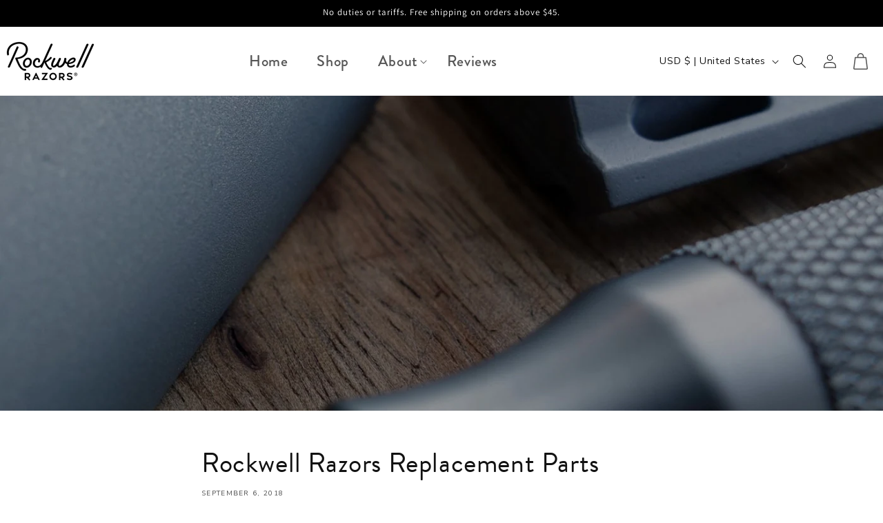

--- FILE ---
content_type: text/css
request_url: https://getrockwell.com/cdn/shop/t/106/assets/dev.css?v=18043482512654286211764089275
body_size: 151
content:
.custom-product .row.others-row{display:none}.review-section.py-5.px-3.px-md-0{padding-top:0!important}.review-section .container.position-relative p.subtitle.mb-5{margin-bottom:0!important}.review-section .container.position-relative .row.product-grid.custom_eight_grid .col-md-3.col-6.mb-5.mt-5{margin:8px 0!important}.product-type-filter.py-5.px-3.px-md-0{padding-top:1.5rem!important}.product-type-filter.py-5.px-3.px-md-0 .container div#default_type_section{margin:0!important}html{scroll-behavior:auto!important}.product-type-filter.py-5.px-3.px-md-0>.container .review-section.py-5.px-3.px-md-0:last-of-type{padding-bottom:0!important}.product-type-filter.py-5.px-3.px-md-0>.container .review-section.py-5.px-3.px-md-0:last-of-type .py-4{padding-bottom:0!important}button.sticky-add-btn{border:solid 1px #071A2E;padding:3px 8px 8px 9px;border-radius:7px;cursor:pointer}.product-sticky-bar{bottom:-1px!important}.row.matched-row.w-100.mb-4 .col-md-4.col-6.mb-4.product-card.card-wrapper.product-card-wrapper.underline-links-hover[order="1"]{order:0}.row.matched-row.w-100.mb-4 .col-md-4.col-6.mb-4.product-card.card-wrapper.product-card-wrapper.underline-links-hover[order="2"]{order:1}.row.matched-row.w-100.mb-4 .col-md-4.col-6.mb-4.product-card.card-wrapper.product-card-wrapper.underline-links-hover[order="3"]{order:2}@media only screen and (max-width: 750px){.product-type-filter.py-5.px-3.px-md-0 .container div#default_type_section{margin:0!important;padding:25px 0 15px!important}.review-section.py-5.px-3.px-md-0.active-section{padding-top:20px!important}}@media only screen and (max-width: 440px){.row.product-grid.custom_eight_grid p.fw-semibold.mb-0.cs_product_title{max-width:85px}}section#accessories_section .swiper-slide{display:flex;flex-direction:column;height:auto}.swiper-button-next,.swiper-button-prev{display:flex!important;position:absolute!important;bottom:0!important;top:auto!important;color:#000!important;right:70px!important}.swiper-button-prev{margin-right:40px!important;left:auto}.swiper-button-next:after,.swiper-button-prev:after{font-size:18px;display:none}section#accessories_section .swiper-slide .card-body .d-flex.justify-content-between{gap:5px}@media (max-width: 410px) and (min-width: 380px){section#accessories_section .swiper-slide .card-body .d-flex.justify-content-between p.fw-semibold.mb-0.cs_product_title{font-size:13px!important}}a.cutsom_product_title .card__badge.top.right{position:absolute;top:1rem;right:1rem}@media (max-width: 767px){a.cutsom_product_title .card__badge.top.right{bottom:1rem;position:absolute;top:unset}a.cutsom_product_title{position:relative}}.drawer__inner{overflow-x:hidden}cart-drawer.drawer.active{z-index:999999}
/*# sourceMappingURL=/cdn/shop/t/106/assets/dev.css.map?v=18043482512654286211764089275 */


--- FILE ---
content_type: text/css
request_url: https://getrockwell.com/cdn/shop/t/106/assets/main.css?v=57673762952441020791745519628
body_size: 4371
content:
@import"https://use.typekit.net/iyw8mtu.css";h1,h2,h3,h4,h5,h6{font-family:brandon-grotesque,sans-serif!important}.pt-100{padding-top:100px}.pb-100{padding-bottom:100px}.py-100{padding:100px 0}.page-width{width:100%}::selection{background-color:#b0c9d8;color:#000}.page-title{color:#000;font-size:55px;font-style:normal;font-weight:500;margin-bottom:0;line-height:60px}.page-title a{color:#000}.main-page-title.page-title{text-align:center}.view-btn{padding:15px 40px;border-radius:10px;background:#000;color:#fff;font-size:18px;font-weight:600;font-family:brandon-grotesque,sans-serif;text-decoration:none;display:inline-block;text-align:center;text-transform:uppercase}.main-header .header .header__heading-link{padding:0}.main-header .header{padding-top:15px;padding-bottom:15px}.main-header .header .list-menu__item{color:#565656;font-weight:500;font-size:22px;font-family:brandon-grotesque,sans-serif;padding:15px 21px}.main-header .header .header__active-menu-item{color:#041d35}.main-header .header .header__heading-logo{height:69px;max-width:100%;object-fit:contain}.main-header .header__submenu .list-menu__item{font-size:16px;padding:10px 15px}.main-header .list-menu--disclosure{width:23rem}.home-banner{background:#f6f6f6;overflow:hidden}.home-banner .banner__heading{color:#000;font-size:65px;font-weight:500;margin-bottom:30px;margin-top:0;line-height:78px}.home-banner .banner__content{padding:0rem}.home-banner .banner__box{padding:180px 50px 180px 0;min-width:inherit;width:50%!important}.banner--content-align-left.banner--desktop-transparent .banner__box{max-width:inherit!important}.home-banner .hero-img-box{width:50%;height:100%}.home-banner .hero-img-box img{width:100%;height:auto}.home-banner .banner-text-box{max-width:inherit;text-align:start}.home-banner .banner__text p{color:#000;font-size:18px;font-weight:700;margin-bottom:30px}.banner-rockwell-profile{display:flex;align-items:center;gap:20px;margin-bottom:15px;text-align:start}.rating i{color:#ffce31}.home-banner .banner-rockwell-profile .rockwell-profile-pic{width:88px;height:88px;object-fit:cover;border-radius:50%}.home-banner .rockwell-profile-title{color:#fff;font-size:20px;font-weight:500;margin:0}.home-banner .rockwell-profile-tag{color:#000;font-size:18px;font-weight:600;margin:0}.banner-rockwell-profile i{font-size:20px}.home-banner .banner__buttons a{padding:16px 40px;border-radius:10px;background:#000;color:#fff;font-size:18px;font-weight:600;text-decoration:none;display:flex;align-items:center;gap:15px;justify-content:center;width:fit-content;font-family:brandon-grotesque,sans-serif;text-transform:uppercase}.home-banner .banner__buttons a svg path{fill:#fff}.home-banner .banner__buttons p{color:#fff;font-size:20px;font-weight:400;text-transform:capitalize;margin-bottom:20px}.home-banner .banner__buttons{display:unset;max-width:100%}.home-banner #Banner-template--16858449412342__image_banner:after{opacity:.5}.home-banner .banner:after,.banner__media:after{background:none}.home-banner .banner__media img{display:none!important}.home-banner .media{background:none!important}.collection-head{display:flex;align-items:flex-end;justify-content:space-between;margin-bottom:30px}.collection-head .page-title{margin-bottom:15px}.title-wrapper{margin-bottom:0}.title-wrapper p{color:#000;font-size:18px;font-weight:600}.card{border:0}.contains-card li{padding:0 15px}.feature-collection-list .slider-mobile-gutter{padding:0!important}.full-unstyled-link{color:#000;font-size:20px;font-weight:600;font-family:brandon-grotesque,sans-serif;text-decoration:none!important}.rating .rating-star:before{font-size:26px;background:linear-gradient(90deg,rgb(250 202 48) var(--percent),rgba(var(--color-foreground),.15) var(--percent));-webkit-background-clip:text;-webkit-text-fill-color:transparent}.rating-count{color:#878787;font-size:16px;font-weight:500;text-decoration-line:underline}.price .price__container{color:#000;font-family:brandon-grotesque,sans-serif;font-size:20px;font-weight:600}.card__information{padding-top:35px;padding-bottom:0}.card__inner .card__media .media img,.card__inner,.card__inner .card__media{border-radius:10px!important}.introducing-favorite-section{background:#041d35}.introducing-favorite-section .page-title{text-align:center;color:#fff}.introducing-img-box{width:172px;height:172px;display:flex;align-items:center;justify-content:center;border-radius:50%;background-color:#fff;margin:auto}.introducing-img-box img{height:95px;width:auto;object-fit:contain}.introducing-inner-title{color:#f9f9fa;font-size:20px;font-weight:500;margin-top:30px;margin-bottom:0}.introducing-box{text-align:center;position:relative}.introducing-favorite-section .slider-button{width:auto;height:auto}.introducing-favorite-section .slider-button .icon{width:18px;height:12px!important}.introducing-favorite-section .slider-button .icon path{fill:#fff}.beginners-bg{background-position:center;background-repeat:no-repeat;background-size:cover;min-height:851px;display:flex;align-items:center;justify-content:center}.beginners-shave-section{position:relative}.beginners-shave-info{position:absolute;top:50%;left:0;transform:translateY(-50%);width:100%;z-index:9}.beginners-bg .beginners-fix-img{position:absolute;right:0;top:0}.beginners-shave-content p{color:#000;font-size:18px;font-weight:600;margin:30px 0}.testimonials-profile{display:flex;align-items:center;gap:20px;margin-bottom:30px}.testimonials-profile .testimonials-pic{width:68px;height:68px;object-fit:cover;border-radius:50%}.testimonial-profile-title{color:#000;font-size:18px;font-weight:800;margin:0}.testimonial-profile-tag{color:#626262;font-size:18px;font-weight:700;margin-bottom:0}.testimonials-box{border-radius:6px;background:#fff;padding:40px;margin:0 10px}.testimonials-box .rating{margin-top:25px}.testimonials-box .rating i{font-size:20px}.testimonials-desc{color:#222;font-size:16px;font-weight:400;margin-bottom:0}.testimonial-section{background:#f6f6f6}.testimonials-slide{overflow:hidden;margin-top:50px;margin-bottom:70px}.testimonial-section .slick-slide{margin:0 20px}.tes-subtitle{color:#000;font-size:16px;font-weight:800;margin-bottom:9px}.testimonial-section .slick-next{right:202px}.testimonial-section .slick-next,.testimonial-section .slick-prev{background:#000!important}.testimonial-section .slick-prev,.testimonial-section .slick-next{top:50%;width:45px;height:45px;border-radius:50%;z-index:99}.slick-prev:before,.slick-next:before{font-family:"Font Awesome 5 Free";font-size:20px;opacity:.75;-webkit-font-smoothing:antialiased;-moz-osx-font-smoothing:grayscale;color:#fff;font-weight:900;position:absolute;left:50%;top:50%;transform:translate(-50%,-50%)}.testimonial-section .slick-prev{left:216px}.testimonial-section .slick-slide{opacity:.5}.testimonial-section .slick-slide.slick-active{opacity:1}.testimonial-section .slick-next:before{content:"\f0da"}.testimonial-section .slick-prev:before{content:"\f0d9"}.join-movement-bg{background-position:center;background-repeat:no-repeat;background-size:cover;min-height:611px;display:flex;align-items:center;justify-content:center}.join-movement-content .page-title{color:#fff;margin-bottom:30px}.join-movement-content p{color:#fff;font-size:18px;font-weight:500;margin-bottom:40px}.join-movement-section .newsletter-form__field-wrapper .newsletter-form__button{background-color:#fff!important;border-top-right-radius:10px;border-bottom-right-radius:10px;color:#041d35;font-size:20px!important;font-weight:500;font-family:brandon-grotesque,sans-serif;padding:18px 30px!important;box-shadow:unset!important;width:auto}.newsletter-form__field-wrapper .field:after{box-shadow:unset}.newsletter-form__button:focus-visible{box-shadow:unset!important;border-top-right-radius:10px;border-bottom-right-radius:10px;width:auto}.join-movement-content .newsletter-form{max-width:62rem;margin:auto}.newsletter-form__field-wrapper{max-width:100%!important}.join-movement-section .newsletter-form__field-wrapper .field__input{min-height:60px}.join-movement-section .newsletter-form__field-wrapper .field__label{top:calc(1.7rem + var(--inputs-border-width));font-size:18px}.join-movement-section .field__input:focus~.field__label,.field__input:not(:placeholder-shown)~.field__label,.field__input:-webkit-autofill~.field__label,.customer .field input:focus~label,.customer .field input:not(:placeholder-shown)~label,.customer .field input:-webkit-autofill~label{font-size:1rem;top:calc(var(--inputs-border-width) + .5rem);left:calc(var(--inputs-border-width) + 2rem);letter-spacing:.04rem}.press-mentions{overflow-x:hidden}.order-info-box{display:flex;align-items:center;gap:30px}.order-title{color:#000;font-size:20px;font-style:normal;font-weight:600;margin-bottom:0}.order-info-section{background:#f6f6f6}.color-metafields{display:flex;gap:10px;margin-top:15px;flex-wrap:wrap}.color-swatch{width:25px;height:25px;display:block;border-radius:0;border:1px solid #f5f5f5;-webkit-appearance:none;appearance:none;background-size:9px 9px;cursor:pointer;background-size:contain}.color-metafields .color-swatch.out-of-stock:after{content:"";background-color:#000;position:absolute;width:100%;height:2px;background-color:red;top:12px;z-index:99999;bottom:0;left:0;right:0;transform:skewY(45deg)}.color-metafields .color-swatch.out-of-stock{filter:opacity(.5);cursor:no-drop;border:0;overflow:hidden}.color-swatch.active{border:1px solid #000}.product-shop .nav-pills{flex-wrap:nowrap;gap:20px;border-radius:10px;border:1px solid #d9d9d9;background:#fff;padding:12px 20px}.product-shop .nav-pills .nav-item .active.nav-link{color:#fff;background:#000}.product-shop .slick-slide{text-align:center}.product-shop .nav-pills .nav-item .nav-link{padding:15px 20px;border-radius:10px;color:#000;font-size:18px;font-weight:500;font-family:brandon-grotesque,sans-serif;text-decoration:none;display:inline-block;text-align:center;white-space:nowrap;min-width:85%;text-transform:uppercase}.rating-box{display:flex;align-items:center;gap:15px;margin-bottom:10px}.rating-count span{color:#878787;font-size:16px;font-weight:500;text-decoration-line:underline}.rating-box span{--letter-spacing: .8;--font-size: 1.7}.product-shop .product-box .inner-product .box .image-box img{width:100%;height:421px;object-fit:cover;border-radius:10px}.product-shop .product-box .inner-product .box .text h3{color:#000;font-size:20px;font-weight:600;font-family:brandon-grotesque,sans-serif;text-decoration:none!important}.price-item.price-item--sale.price-item--last{color:#000;font-family:brandon-grotesque,sans-serif;font-size:20px;font-weight:600}.product-announcemnet-bar.sticky{position:fixed}.product-announcemnet-bar .price-item.price-item--sale.price-item--last{color:#fff}.product-announcemnet-bar .price-item.price-item--regular{color:#fff;font-family:brandon-grotesque,sans-serif;font-size:16px;font-weight:600}.product-shop .price--on-sale .price-item--regular{color:#878787;font-family:brandon-grotesque,sans-serif;font-size:20px;font-weight:600}.rating-box .rating-star:before{background:linear-gradient(90deg,#ffce31 var(--percent),rgba(var(--color-foreground),.15) var(--percent));-webkit-background-clip:text;-webkit-text-fill-color:#ecbf2d;font-size:16px}.product-shop .product-box a{text-decoration:none!important}.product-shop .product-box .inner-product .box .text{padding-bottom:15px;padding-top:1.7rem}.product-shop .title-top{text-align:center;margin-bottom:50px}.product-shop .title-top .page-title{margin-bottom:20px}.product-shop .title-top p{color:#000;font-size:18px;font-weight:700;margin-bottom:0}.product-shop .price .price__container{color:#000;font-family:brandon-grotesque,sans-serif;font-size:20px;font-weight:600}.tabs-slide{overflow:hidden}.tabs-slide .slick-next:before{content:"\f0da"}.tabs-slide .slick-prev:before{content:"\f0d9"}.tabs-slide .slick-prev:before{left:36%;top:50%;color:#000;font-size:24px}.tabs-slide .slick-next{right:0}.tabs-slide .slick-next:before{left:36%;top:50%;color:#000;font-size:24px}.tabs-slide .slick-prev{background:none!important;left:unset!important}.tabs-slide .slick-list{margin:0 20px}.inner-box.sticky{margin-bottom:50px}.product-shop .product-box .box{margin-top:30px}.product-shop .product-box{padding-top:100px}.product-shop .product-box .tab-title p{color:#000;font-size:18px;font-weight:600;margin-bottom:0}.feature-collection-list .slider-button .icon{width:18px;height:12px!important}.feature-collection-list .slider-button{width:auto;height:auto}.product-detail-info .name-option{color:#878787;font-size:20px!important;font-weight:400!important}.product-detail-info .form__label{color:#878787;font-size:20px;font-weight:400;margin-bottom:10px!important}.product-detail-info variant-radios .product-form__input input[type=radio]+label:before{border-radius:6px}.product-detail-info variant-radios .product-form__input input[type=radio]+label{border-radius:0;margin-top:4px;background-size:contain}.product-detail-info variant-radios .product-form__input input[type=radio]+.custom-color{height:44px;width:44px;padding:10px}.product-detail-info .product-form__input input[type=radio]:checked+label{border:4px solid #449eef}.product-detail-info variant-radios .product-form__input input[type=radio].disabled+.custom-color:after{content:"";background-color:#000;position:absolute;width:100%;height:2px;background-color:red;top:15px;z-index:99999;bottom:0;left:0;right:0;transform:skewY(45deg)}.product-detail-info variant-radios .product-form__input input[type=radio].disabled+.custom-color{filter:opacity(.2);cursor:no-drop;border:0;overflow:hidden}.quantity:after{border-radius:10px;border-color:#000;box-shadow:unset}.quantity{color:#171717;width:209px;display:flex;min-height:60px;font-size:20px;font-style:normal;font-weight:600;padding:5px 10px}.quantity__input{font-size:20px;font-weight:600}.quantity__button svg{width:12px;pointer-events:none}.quantity__button svg path{fill:#000;stroke:#000}.product-detail-info .product-form__submit{padding:20px 30px;border-radius:6px;background:#000;color:#fff;font-size:20px;font-weight:500;font-family:brandon-grotesque,sans-serif;text-decoration:none;display:inline-block}.product-detail-info .button--secondary:after{border:0!important;box-shadow:unset!important}.product-detail-info .product-form__buttons{max-width:100%}.product-detail-info .globo-swatch-product-detail .swatch--gl{margin-bottom:20px}.product-detail-info .thumbnail,.product-detail-info .thumbnail.global-media-settings img{border-radius:6px}.product__description p,.product__description li{color:#000;font-size:16px;font-weight:400}.product-detail-info .product__info-container .product__description{margin-bottom:0}.product-detail-info .list-social__link{padding:0 1.1rem}.product-detail-info .share-button{margin:0}.product__description b,.product__description strong{color:#000;font-size:18px;font-weight:700}.accordion__title{color:#000;font-family:Nunito Sans,sans-serif!important;font-size:18px;font-weight:700}.accordion svg{width:19px;height:9px!important}.accordion svg path{fill:#000}.Faq-list .accordion_body p{color:#000;font-size:16px;font-weight:400}.Faq-list .accordion_body img{width:100%}.faq-section .collapsible-content summary:hover{background:none}.faq-section .collapsible-content summary:hover .accordion__title{text-decoration:none}.faq-section .collapsible-content-wrapper-narrow{max-width:100rem}.share-with-social svg path{stroke:#565656}.share-button__button{color:#000;font-size:18px;font-weight:700;gap:10px}.product__media-wrapper .slider-mobile-gutter .slider-button{width:40px;height:40px;border-radius:50%;border:1px solid #4e53574d}.product__media-wrapper .slider-mobile-gutter .slider-button .icon{height:10px;color:#4e5357}.product-ancment-info{display:flex;align-items:center;justify-content:space-between;flex-wrap:wrap;gap:10px}.product-ancment-info ul{display:flex;align-items:center;flex-wrap:wrap;gap:25px;list-style:none;margin-bottom:0;padding:0}.product-ancment-info ul .btn1{font-size:16px;padding:14px 20px;margin:0}.product-ancment-info ul .btn1:after{box-shadow:unset!important}.product-announcemnet-bar{background:#041d35;box-shadow:0 1px #d9d9d9;padding:10px 0!important;visibility:hidden}.product-ancment-info h2{color:#fff;font-size:18px;font-weight:500;margin-bottom:0}.product-ancment-info .price .price__container{color:#fff}.product-ancment-info .product-form__submit{padding:13px 16px;border-radius:10px;background:#fff;color:#041d35;font-family:brandon-grotesque,sans-serif;font-size:16px;font-weight:600;text-decoration:none;display:inline-block;margin:0;text-transform:uppercase}.product-ancment-info .button--secondary:after{border:0!important;box-shadow:unset!important}.Faq-list .accordion_head{display:flex;align-items:center;justify-content:space-between;padding:1.5rem 0;border-top:.1rem solid rgba(var(--color-foreground),.08);border-bottom:0;color:#000;font-family:Nunito Sans,sans-serif!important;font-size:18px;font-weight:700;border-left:0;border-right:0;margin:0;display:block;cursor:pointer}.Faq-list #tech-specs{width:100%}.faq-page .accordion-item{border-left:0;border-right:0;border-radius:0}.faq-page .accordion-button{color:#000;font-family:Nunito Sans,sans-serif!important;font-size:18px!important;font-weight:700;box-shadow:unset;background:none;border-radius:0}.faq-page .Heading{color:#000;font-size:40px;font-style:normal;font-weight:600;text-transform:capitalize;margin-top:35px;margin-bottom:20px}.faq-page .Heading:first-child{margin-top:0}.faq-page .FaqSummary{list-style:none;padding:0}.faq-page .FaqSummary__Item{padding:10px 0;border-bottom:1px solid #dee2e6}.faq-page .FaqSummary__Item:last-child{border-bottom:0}.faq-page .FaqSummary__Item .FaqSummary__Link{font-size:18px;text-decoration:none;font-weight:600;color:#000}.faq-page .Faq.accordion{padding-left:40px}.faq-page .PageLayout__Section.PageLayout__Section--secondary.PageLayout__Section--sticky.hidden-phone{position:sticky;top:20px}.list-litle{color:#000;font-size:18px;font-weight:700;margin-bottom:0}.why-rockwell-top p{color:#000;font-size:20px;font-weight:600;margin:30px 0}.why-rockwell-list{list-style:none;margin-bottom:0;display:flex;flex-wrap:wrap;margin-top:80px;gap:30px}.dots-list{display:flex;gap:25px;width:31.8%}.list-check-icon{min-width:30px;height:30px;border-radius:50%;display:flex;align-items:center;justify-content:center;background:#000}.list-check-icon svg path{fill:#fff;stroke:#fff}.list-check-icon svg{width:14px;height:16px}.incredible-shaves-content p{color:#fff;font-size:18px;font-weight:400;margin-bottom:0}.incredible-shaves-section{background:#041d35}.incredible-shaves-content{max-width:600px}.incredible-shaves-content .page-title{color:#fff;margin-bottom:40px}.incredible-shaves-content p{color:#fff;font-size:18px;font-weight:400}.incredible-shaves-section{background:#041d35;position:relative}.incredible-shaves-img img{height:auto;object-fit:cover;width:100%}.incredible-shaves-section .slick-slide{padding:0 10px}.incredible-shaves-section .slick-dots li.slick-active button:before{font-size:45px}.incredible-shaves-section .slick-dots li button:before{font-size:30px;color:#fff;padding:0;margin:0;opacity:1}.incredible-shaves-section .slick-dots{margin-top:50px}.incredible-shaves-info{margin-bottom:40px}.incredible-shaves-section .scroll-sticky{width:100%}.incredible-shaves-section .head{display:flex;flex-direction:row;height:100vh;justify-content:space-between;align-items:center;padding:0!important}.incredible-shaves-section .heading{opacity:0;position:absolute;top:50%;transform:translateY(-50%);width:100%}.scroll-img{width:100%;object-fit:contain}.mobile-head{display:none}.gimmick-razor-section{position:relative}.gimmick-free-content .page-title{margin-bottom:0}.gimmick-free-content .gimmick-desc{color:#000;font-size:18px;font-weight:400;margin-top:30px;margin-bottom:0}.gimmick-razors-bg{background-position:center;background-repeat:no-repeat;background-size:cover;min-height:736px;display:flex;align-items:center;justify-content:center}.gimmick-free-content ul{padding-left:0;margin-top:40px}.gimmick-free-content .dots-list{width:100%;margin-bottom:20px}.pickrazors-desc{color:#fff;font-size:18px;font-weight:400;margin-bottom:0;margin-top:20px}.pick-razors-section{background-color:#000}.pick-razors-section .contains-card li{padding:0 72px}.pick-razors-section .view-btn{background:#fff;color:#000}.cart-page .cart-items thead th{color:#000;font-size:18px;font-weight:600;text-transform:capitalize;padding-bottom:15px;opacity:1}.cart-page .title-wrapper-with-link{margin-bottom:60px}.cart-page .cart-items td{padding-top:25px}.cart-page .cart-item>td+td{padding-left:15px}.cart-page .cart-item__name{color:#000;font-family:brandon-grotesque,sans-serif!important;font-size:15px;font-weight:600}.cart-page .money{color:#000;font-family:brandon-grotesque,sans-serif!important;font-size:15px;font-weight:500}.cart-page .price.price--end .money{font-weight:800}.totals__total-value .money{color:#000;font-family:brandon-grotesque,sans-serif;font-size:18px;font-weight:600}.totals__total{color:#000;font-size:18px;font-weight:600;font-family:Nunito Sans,sans-serif!important}.cart-page .product-option dd{color:#565656;font-family:brandon-grotesque,sans-serif!important;font-size:14px;font-weight:500}.cart-page .product-option dt{font-size:14px;font-weight:700;color:#000}.cart-page .cart-item__details dl{margin:0}.cart-page .cart-item__name:hover{text-decoration:none}.cart-page .quantity{color:#565656;width:138px;min-height:45px;font-size:14px;font-weight:500;padding:5px 0}.cart-page .quantity__input{font-size:14px;font-weight:600}.cart-page .quantity__button svg{width:10px}.cart-page .quantity__button svg path{fill:#565656;stroke:#565656}.cart-page .cart-item cart-remove-button{margin:.5rem 0 0 .5rem;background:#000;height:45px;border-radius:6px;width:46px;display:flex;align-items:center;justify-content:center}.cart-page .cart-item cart-remove-button svg path{fill:#fff;stroke:#fff}.cart-page .cart__items{border-bottom:0}.cart-page .title-wrapper-with-link a{color:#000}.cart-page .jumbotron-progress{border-radius:5px;color:#000;font-size:16px;font-weight:400;font-family:Nunito Sans,sans-serif!important}.cart-page .jumbotron-progress .money{font-weight:400;font-size:16px;font-family:Nunito Sans,sans-serif!important}.cart-page .jumbotron-progress strong{color:#000;font-size:16px}.cart-page .jumbotron-progress p{color:#000;font-size:18px;font-weight:700;margin-bottom:14px}.cart-page .jumbotron-progress small{color:#565656;font-size:13px;font-weight:600;padding-top:10px;display:inline-block}.cart-page .jumbotron-progress .progress{height:16px;border-radius:5px;background:#5cc946}.cart-guarantee-row ul{list-style:none;padding-left:0;justify-content:center;display:flex;margin-bottom:0;gap:60px}.cart-guarantee-row{border-radius:5px;background:#f9f9fa;padding:25px}.cart-guarantee-row ul li{color:#000;font-family:brandon-grotesque,sans-serif!important;font-size:16px;font-weight:500;display:flex;flex-direction:column;gap:10px;text-align:center;width:33.33%;line-height:normal}.cart-guarantee-row ul li svg{height:28px;margin:0 auto}.cart__checkout-button{padding:16px 30px;background:#000;color:#fff;font-size:18px;font-weight:500;font-family:brandon-grotesque,sans-serif;text-decoration:none;display:inline-block}.cart__checkout-button:after{border:0!important;box-shadow:unset!important}.tax-note{color:#000}.cart-page .quantity:after{border-radius:6px}.main-blog .pagination__list{display:flex;flex-wrap:nowrap;justify-content:center;width:100%;text-align:center}.main-blog .pagination__list li a.pagination__item.pagination__item--current.light{background-color:#000;border-radius:50%;color:#fff;opacity:1}.main-blog .title--primary{color:#000;font-family:Oswald;font-size:56px;font-weight:700}.main-blog .card__information h3{color:#000;font-size:20px;font-weight:600;text-decoration:none;margin-bottom:15px;font-family:brandon-grotesque,sans-serif}.main-blog .card__information .article-card__excerpt{color:#000;font-size:16px;font-style:normal;font-weight:500;text-transform:capitalize;margin-bottom:0;font-family:Nunito Sans,sans-serif!important}.main-blog .card__information .article-card__info{color:#000;font-size:12px;font-weight:400;margin-bottom:15px;font-family:Nunito Sans,sans-serif!important}.blog-details{margin-top:100px}.jdgm-rev__icon:after,.jdgm-rev__buyer-badge{background-color:#000!important}.jdgm-rev__author{color:#000}.jdgm-write-rev-link{border:1px solid #000;padding:5px 10px;text-align:center;display:inline-block;color:#000!important;text-decoration:none}.jdgm-rev-widg{margin-top:100px;margin-bottom:0!important}.jdgm-paginate a:not([href]){color:#000}.jdgm-rev__body.is-truncated .jdgm-rev__body-read-more{color:#000}.main-footer .footer{background:#091c32}.main-footer .footer ul.footer-block__details-content.list-unstyled{column-count:2}.main-footer .footer__blocks-wrapper{gap:75px}.main-footer .footer .list-menu__item--link{color:#fff;font-size:15px;font-weight:500;letter-spacing:.3px;text-decoration:none!important}.main-footer .footer .footer-block__heading{color:#fff;font-size:24px;font-weight:600;letter-spacing:.48px}.main-footer .footer__content-top{padding-bottom:100px}.main-footer .footer .scroll-trigger.animate--slide-in ul.footer-block__details-content{display:flex;flex-wrap:wrap}.main-footer .footer .scroll-trigger.animate--slide-in ul.footer-block__details-content li{width:45%}.main-footer .footer .footer-block__details-content .list-menu__item--link:hover,.copyright__content a:hover{color:#fff}.main-footer .footer .footer-block-image{display:unset}.logo-text{color:#fff;font-size:15px;font-weight:500;margin-top:20px}.main-footer .footer .footer-block--newsletter{display:unset;margin-top:0}.main-footer .footer .footer-block__newsletter{text-align:start}.main-footer .footer .footer__content-bottom .footer__content-bottom-wrapper--center{justify-content:space-between!important}.main-footer .footer .footer__content-bottom .copyright__content{color:#fff;font-size:15px;font-weight:400;letter-spacing:.3px}.main-footer .footer .copyright__content a,.main-footer .footer .copyright__content a:hover{color:#fff}.main-footer .footer .footer__content-bottom{padding:30px 0;background-color:#0f2641}.main-footer .footer .footer__copyright{margin-top:0;color:#fff;font-size:15px;font-weight:400;letter-spacing:.3px}.main-footer .footer .footer-block__newsletter+.footer__list-social{justify-content:start;gap:20px;margin-top:30px}.main-footer .footer .list-social__item .icon path{fill:#fff}.main-footer .footer .footer-block__des{color:#fff;font-size:15px;font-weight:500;margin-bottom:30px}.main-footer .field__label,.main-footer .field label,.join-movement-content .field__label,.join-movement-content .field label{color:#fff}.newsletter-form__field-wrapper .field__input{border-radius:10px;background:transparent;border:1px solid #fff;color:#fff;margin:0}.newsletter-form__field-wrapper .field:hover.field:after{box-shadow:unset}.main-footer .newsletter-form__field-wrapper .newsletter-form__button{background-color:#fff!important;border-top-right-radius:10px;border-bottom-right-radius:10px;width:auto;font-weight:500;font-size:15px;padding:8px 20px;color:#041d35;font-family:brandon-grotesque,sans-serif}.main-footer .footer-block__image-wrapper{max-width:100%!important}.main-footer .footer .list-social__item .list-social__link{padding:0}.SectionHeader__ButtonWrapper{text-align:center}.SectionHeader__ButtonWrapper .Form__Submit{padding:10px 20px;border-radius:10px;background:#000;color:#fff;font-size:18px;font-weight:600;font-family:brandon-grotesque,sans-serif;text-decoration:none;max-width:unset!important;display:inline-block;width:auto;display:inline-block!important}.SectionHeader__ButtonWrapper .Form__Submit:hover{color:#fff}.jdgm-histogram__bar-content{background:#061d34!important}.jdgm-histogram .jdgm-star.jdgm-star{color:#061d34!important}:not(.jdgm-prev-badge__stars)>.jdgm-star{color:#061d34!important}@media screen and (max-width:454px){.product-ancment-info ul{display:block!important}product-form.product-form{margin-top:10px}}
/*# sourceMappingURL=/cdn/shop/t/106/assets/main.css.map?v=57673762952441020791745519628 */


--- FILE ---
content_type: text/css
request_url: https://getrockwell.com/cdn/shop/t/106/assets/responsive.css?v=38170460985072852271700089191
body_size: 2522
content:
@media screen and (min-width: 320px){.page-width{padding-left:15px!important;padding-right:15px!important;width:100%}}@media screen and (min-width: 750px){.main-footer .footer-block__newsletter .newsletter-form{max-width:unset}.main-footer .footer__payment{margin-top:unset}.main-footer .footer .footer__content-bottom-wrapper .footer__copyright{text-align:left;white-space:nowrap}.banner__content.banner__content--bottom-center{align-items:center!important}.home-banner .banner--large:not(.banner--adapt){min-height:100%}.home-banner .banner--desktop-transparent .banner__box{max-width:100%}.product__info-container{max-width:100%!important}.product--medium:not(.product--no-media) .product__media-wrapper,.product--small:not(.product--no-media) .product__info-wrapper{max-width:100%!important;width:calc(100% - var(--grid-desktop-horizontal-spacing) / 1)!important}.product--medium:not(.product--no-media) .product__info-wrapper,.product--small:not(.product--no-media) .product__media-wrapper{max-width:100%!important;width:calc(100% - var(--grid-desktop-horizontal-spacing) / 1)!important}}@media screen and (min-width: 990px){header:not(.drawer-menu).page-width{padding-left:15px!important;padding-right:15px!important}.main-footer .grid--4-col-tablet .grid__item{width:calc(25% - var(--grid-desktop-horizontal-spacing) * 2 / 3)}.product--medium:not(.product--no-media) .product__media-wrapper,.product--small:not(.product--no-media) .product__info-wrapper{max-width:50%!important;width:calc(50% - var(--grid-desktop-horizontal-spacing) / 2)!important}.product--medium:not(.product--no-media) .product__info-wrapper,.product--small:not(.product--no-media) .product__media-wrapper{max-width:50%!important;width:calc(50% - var(--grid-desktop-horizontal-spacing) / 2)!important}.main-header .header{display:flex;justify-content:space-between}}@media screen and (max-width: 1600px){.home-banner .banner__box{padding:80px 50px 80px 0}.home-banner .banner__buttons a{padding:14px 30px;font-size:16px}.view-btn{padding:12px 30px;font-size:16px}.home-banner .banner__heading{font-size:50px;line-height:60px;margin-bottom:25px}.page-title{font-size:48px;line-height:56px}.beginners-bg{min-height:730px}.testimonials-profile{margin-bottom:20px}.testimonials-box .rating{margin-top:20px}.testimonials-box{padding:30px}.tabs-slide .slick-list{margin:0 15px}}@media screen and (max-width: 1399px){.home-banner .banner__heading{font-size:48px;line-height:58px}.page-title{font-size:44px;line-height:52px}.feature-collection-list .collection{padding-top:80px;padding-bottom:80px}.pb-100{padding-bottom:80px}.pt-100{padding-top:80px}.py-100{padding:80px 0}.introducing-img-box img{height:85px}.introducing-img-box{width:160px;height:160px}.beginners-bg{min-height:630px}.testimonials-profile{gap:15px}.join-movement-bg{min-height:490px}.join-movement-content p{margin-bottom:30px}.main-footer .footer__content-top{padding-bottom:80px}.join-movement-section .newsletter-form__field-wrapper .newsletter-form__button{font-size:18px!important}.testimonial-section .slick-next{right:103px}.testimonial-section .slick-prev{left:111px}.product-shop .product-box{padding-top:80px}.why-rockwell-list{gap:20px;margin-top:60px}.dots-list{display:flex;gap:20px}.incredible-shaves-content .page-title{margin-bottom:30px}.gimmick-free-content ul{margin-top:30px;margin-bottom:0}.gimmick-free-content .gimmick-desc{margin-top:20px}.gimmick-free-content .dots-list{margin-bottom:15px}.gimmick-razors-bg{min-height:645px}.related-products{padding-top:80px!important;padding-bottom:80px!important}.cart-page .title-wrapper-with-link{margin-bottom:50px}.cart-guarantee-row ul{gap:26px}.cart-page .quantity{width:121px;min-height:44px}}@media screen and (max-width: 1199px){.home-banner .banner__box{padding:60px 50px 60px 0}.view-btn{padding:14px 40px;font-size:18px}.testimonial-section .slick-slide{margin:0 10px}.testimonials-slide{margin-top:40px;margin-bottom:50px}.beginners-bg{min-height:620px}.join-movement-content .page-title{margin-bottom:25px}.order-title{color:#000;font-size:18px}.order-info-box{gap:15px}.main-footer .footer{padding-top:80px}.main-footer .footer__content-top{padding-bottom:70px}.main-footer .footer .footer-block__heading{font-size:22px;line-height:30px}.main-footer .footer .footer-block__des{margin-bottom:20px}.product-shop .product-box .inner-product .box .image-box img{height:358px}.product-detail-info .product-form__submit{padding:16px 30px}.dots-list{width:48.5%}.why-rockwell-top p{font-size:18px;line-height:26px;margin:20px 0}.why-rockwell-list{gap:25px}.incredible-shaves-content{max-width:500px}.pick-razors-section .contains-card li{padding:0 53px}}@media screen and (max-width: 1099px){.main-footer .footer__blocks-wrapper{gap:20px}.main-footer .footer .list-menu__item--link{color:#fff;font-size:14px}}@media screen and (max-width: 991px){.header .menu-drawer__close-button{gap:10px;font-size:22px;font-weight:800}.header .menu-drawer__close-button svg{width:25px}.main-header .header{align-items:center;grid-template-columns:1fr 2fr 1fr}.main-header .header .header__heading-link,.main-header .header .header__heading{text-align:center;justify-self:center}.header .list-social__item .list-social__link.link svg{fill:#000}.home-banner .banner__heading{font-size:45px;line-height:55px}.home-banner .banner__text p{font-size:16px;margin-bottom:20px}.feature-collection-list .collection{padding-top:60px;padding-bottom:60px}.full-unstyled-link,.card-information .price .price__container{font-size:18px}.py-100{padding:60px 0}.pb-100{padding-bottom:60px}.pt-100{padding-top:60px}.view-btn{padding:12px 36px;font-size:16px}.home-banner .banner__box{padding:50px 30px 50px 0}.banner-rockwell-profile i{font-size:18px}.home-banner .rockwell-profile-tag{font-size:16px}.home-banner .banner__heading{margin-bottom:15px}.introducing-inner-title{font-size:18px;margin-top:20px}.introducing-img-box{width:150px;height:150px}.introducing-img-box img{height:75px}.beginners-bg{min-height:650px}.testimonials-slide{margin-top:30px;margin-bottom:40px}.join-movement-bg{min-height:450px}.main-footer .grid--4-col-tablet .grid__item{width:calc(33% - var(--grid-desktop-horizontal-spacing) * 2 / 3)}.main-footer .footer-block__details-content .list-menu__item--link{padding-bottom:0rem;padding-top:5px}.main-footer .footer .footer-block__heading{margin-bottom:15px}.main-footer .footer__content-top .grid{row-gap:2rem}.main-footer .footer{padding-top:60px}.main-footer .footer__content-top{padding-bottom:50px}.main-footer .footer .footer-block__des{margin-bottom:15px}.collection-head{flex-wrap:wrap;gap:15px}.title-wrapper--self-padded-tablet-down,.title-wrapper--self-padded-mobile{padding-left:0;padding-right:0rem}.contains-card li{padding:0}.order-info-box img{width:60px;object-fit:contain;max-height:50px}.introducing-favorite-section .slider-button{margin-top:20px}.product-shop .product-box{padding-top:60px}.product-shop .nav-pills .nav-item .nav-link{min-width:fit-content}.introducing-favorite-section .grid--peek.slider .grid__item:first-of-type{width:100%!important}.introducing-favorite-section .grid--peek .grid__item{min-width:100%}.introducing-favorite-section .grid--peek.slider .grid__item:first-of-type{margin-left:0!important}.pick-razors-section .grid--peek.slider .grid__item:first-of-type{width:100%!important}.pick-razors-section .grid--peek .grid__item{min-width:100%}.pick-razors-section .grid--peek.slider .grid__item:first-of-type{margin-left:0!important}.main-header .header .list-menu__item{gap:20px}.quantity{width:198px;min-height:56px;font-size:18px}.why-rockwell-list{margin-top:50px}.list-litle{font-size:16px}.incredible-shaves-content{max-width:100%;margin:30px 0}.incredible-shaves-content:first-child:{margin-top:0}.incredible-shaves-content .page-title{margin-bottom:22px}.incredible-shaves-section .scroll-sticky{width:auto}.dots-list{width:48%}.pick-razors-section .contains-card li{padding:0 25px}.pickrazors-desc{font-size:16px}.related-products{padding-top:60px!important;padding-bottom:60px!important}.product-ancment-info h2{font-size:16px}.product-ancment-info ul{gap:20px}.incredible-shaves-img,.pick-razors-section .slider-button{margin-top:30px}.pick-razors-section .slider-button{width:auto;height:auto}.pick-razors-section .slider-button .icon{width:18px;height:12px!important}.pick-razors-section .slider-button .icon path{fill:#fff}.product-detail-info .product__info-wrapper{padding:0 0 0 3rem!important}.product-detail-info .product-form__submit{padding:12px 30px;font-size:16px}.pick-razors-section .contains-card li{padding:0}.gimmick-razor-section .beginners-shave-info{background:#92e0ef;position:unset;transform:unset;padding-top:60px}.gimmick-razors-bg{background-position:0%}.gimmick-free-content .dots-list:last-child{margin-bottom:0}.faq-page .Faq.accordion{padding-left:0;margin-top:15px}.faq-page .Heading{font-size:35px;margin-top:30px}.faq-page .accordion-button{font-size:16px!important}.mobile-head{display:block;text-align:center}.pin-spacer{display:none!important}.page-title{font-size:44px;line-height:36px}}@media screen and (max-width: 767px){.banner-rockwell-profile{gap:8px}.product-ancment-info{max-width:100%}.product-ancment-info ul{gap:10px;justify-content:space-between;width:100%}.product-announcemnet-bar .price__sale .price-item.price-item--regular{font-size:14px}.product-announcemnet-bar .price-item.price-item--regular,.price-item.price-item--sale.price-item--last{font-size:16px}.product-ancment-info .product-form__submit{font-size:14px;padding:10px 12px}.banner-rockwell-profile i{font-size:16px}.home-banner .banner__heading{font-size:40px;line-height:46px}.home-banner .banner__box{padding:50px 17px 50px 0}.home-banner .banner__text p{font-size:16px;margin-bottom:20px}.title-wrapper p{color:#000;font-size:16px}.page-title{font-size:40px;line-height:36px}.main-footer .footer__content-bottom-wrapper{flex-wrap:wrap;justify-content:center;gap:20px}.main-footer .footer__column--info{align-items:center}.main-footer .grid--4-col-tablet .grid__item{width:calc(100% - var(--grid-desktop-horizontal-spacing) * 2 / 3)}.product-shop .grid--peek.slider .grid__item:first-of-type{margin-left:0!important}.product-shop .grid--peek.slider .grid__item{width:100%}.product-shop .title-top,.inner-box.sticky{margin-bottom:30px}.product-detail-info .product__info-wrapper{padding:0px 0 0 0rem!important;margin-top:30px}.dots-list{gap:15px}.quantity__input{font-size:18px}.quantity__button svg{width:10px}.quantity{width:193px;min-height:52px}.incredible-shaves-section .slick-dots{margin-top:30px}.cart-page .title-wrapper-with-link{margin-bottom:40px}.cart-page .cart-items td{padding-top:0}.cart-page .cart-item>td+td{padding-left:7px}.cart-page .cart-item{display:grid;grid-template:repeat(2,auto) / repeat(3,1fr)}}@media screen and (max-width: 675px){.home-banner .hero-img-box{width:100%;height:auto}.home-banner .banner__content{flex-wrap:wrap;flex-direction:column-reverse}.home-banner .banner__box{padding:50px 15px;width:100%!important}.home-banner .page-width{padding-left:0!important;padding-right:0!important}.dots-list{width:100%}}@media screen and (max-width: 575px){.main-footer .footer ul.footer-block__details-content.list-unstyled{column-count:1}.main-footer .footer .scroll-trigger.animate--slide-in ul.footer-block__details-content li{width:49%}.feature-collection-list .collection{padding-top:45px;padding-bottom:45px}.py-100{padding:45px 0}.pb-100{padding-bottom:45px}.pt-100{padding-top:45px}.page-title{font-size:35px;line-height:40px}.main-footer .footer{padding-top:45px}.main-footer .footer__content-top{padding-bottom:35px}.main-footer .footer .footer__content-bottom{padding:20px 0}.join-movement-section .newsletter-form__field-wrapper .field__input{min-height:50px}.join-movement-section .newsletter-form__field-wrapper .field__label{top:calc(1.2rem + var(--inputs-border-width));font-size:16px}.join-movement-bg{min-height:500px}.testimonials-slide{margin-top:30px;margin-bottom:30px}.testimonials-box{margin:0}.collection-head .page-title{margin-bottom:10px}.title-wrapper p{color:#000;font-size:18px}.full-unstyled-link{font-size:25px}.card-information .price .price__container{font-size:20px}.card__information{padding-top:30px!important}.view-btn{padding:10px 24px;font-size:14px;border-radius:5px;min-width:150px}.introducing-inner-title{font-size:20px;margin-top:25px}.introducing-img-box{width:106px;height:106px}.introducing-img-box img{height:66px}.beginners-shave-content p{margin:25px 0;font-size:16px}.beginners-shave-info{position:unset;transform:unset;background:#fae8d5;padding-top:30px}.best-shave .beginners-shave-info{background:linear-gradient(180deg,#d2ecff 1.23%,#c3e3fa);padding-bottom:30px}.gimmick-razors-bg{min-height:460px;background-position:0%}.beginners-bg{min-height:330px;background-position:100%}.best-shave .beginners-bg{background-position:10%}.product-shop .product-box{padding-top:45px}.product-shop .product-box .box{margin-top:20px}.inner-box.sticky{margin-bottom:20px;padding:15px 0!important}.product-shop .product-box .inner-product .box .image-box img{height:350px}.product-shop .title-top{margin-bottom:20px}.product-shop .nav-pills .nav-item .nav-link{padding:10px 15px;font-size:18px}.product-shop .nav-pills{padding:9px 10px}.product-detail-info .product-media-container.constrain-height{width:100%!important;padding:0}.product-detail-info .product__media-item{width:100%!important;margin:0!important;padding-top:0!important}.product-detail-info section{padding-top:0!important}.quantity{width:173px;min-height:48px}.product__description p,.product__description li{font-size:16px}.accordion__title{color:#000;font-size:16px}.product-detail-info .share-button{margin-bottom:0}.why-rockwell-top p{font-size:14px;margin:30px 0}.why-rockwell-top .page-title{margin-bottom:0}.quantity:after{border-radius:6px}.list-check-icon{min-width:25px;height:25px}.list-litle{font-size:14px}.why-rockwell-list{gap:30px}.incredible-shaves-content p{font-size:16px}.incredible-shaves-content .page-title{margin-bottom:20px}.pick-razors-section .slider-button{margin-top:25px}.gimmick-free-content .gimmick-desc{font-size:16px}.gimmick-free-content ul{margin-top:25px}.gimmick-free-content .dots-list .list-litle{font-size:16px}.gimmick-free-content .dots-list{margin-bottom:24px}.product-detail-info .form__label{font-size:16px;margin-bottom:8px!important}.product__description b,.product__description strong{font-size:16px}.incredible-shaves-section .slick-dots{margin-top:25px;bottom:-10px}.why-rockwell-list{margin-top:35px}.Faq-list .accordion_body p{font-size:14px}.incredible-shaves-section .slick-dotted.slick-slider{margin-bottom:0}}@media screen and (max-width: 475px){.py-100{padding:35px 0}.pb-100{padding-bottom:35px}.feature-collection-list .collection{padding-top:35px;padding-bottom:35px}.home-banner .banner__box{padding:46px 15px}.home-banner .rockwell-profile-tag{font-size:14px}.banner-rockwell-profile{gap:10px;margin-bottom:10px}.home-banner .banner__heading{font-size:35px;line-height:40px}.home-banner .banner__box{padding:50px 35px 50px 15px}.home-banner .banner__text p{font-size:16px;margin-bottom:15px}.home-banner .banner__buttons a{padding:15px 24px;font-size:14px}.page-title{font-size:32px;line-height:38px}.join-movement-section .newsletter-form__field-wrapper .field__input{min-height:40px}.join-movement-section .newsletter-form__field-wrapper .newsletter-form__button{font-size:14px!important;padding:14px 20px!important}.join-movement-section .newsletter-form__field-wrapper .field__label{font-size:14px}.main-footer .footer-block__image-wrapper img{height:75px;object-fit:contain}.main-footer .footer{padding-top:35px}.logo-text{font-size:14px}.main-footer .footer .footer-block__heading{font-size:18px}.main-footer .footer-block__details-content{margin-bottom:3rem}.main-footer .footer-block.grid__item{margin:2rem 0 0}.main-footer .footer .footer-block__newsletter .footer-block__heading{font-size:24px;text-transform:uppercase}.main-footer .footer__content-top{padding-bottom:20px}.main-footer .footer__content-bottom-wrapper{gap:14px;flex-direction:column-reverse;justify-content:start}.main-footer .footer__column--info{padding:0}.main-footer .list-payment{justify-content:start;gap:5px}.main-footer .list-payment__item{padding:0}.main-footer .footer__copyright{text-align:start}.main-footer .footer .footer__content-bottom .copyright__content{font-size:13px}.main-header .header .header__heading-logo{height:46px}.product-shop .product-box{padding-top:35px}.related-products{padding-top:45px!important;padding-bottom:45px!important}.cart-guarantee-row ul{flex-wrap:wrap;gap:20px}.cart-guarantee-row ul li{width:100%}.cart-page .cart-item__name{font-size:14px}.cart-page .cart-item{gap:5px}.gimmick-razors-bg{min-height:432px;background-position:8%}.cart-page .cart-item__image{max-width:calc(7rem / var(--font-body-scale))}.cart-page .money{font-size:12px}.cart-page .cart__contents .pb-4{padding:0 6px 0 7px!important}.main-footer .newsletter-form__field-wrapper .newsletter-form__button{font-size:14px;padding:8px 15px}.faq-page .accordion-button{padding-right:0;padding-left:0}}@media screen and (max-width: 350px){.banner-rockwell-profile{gap:5px}.home-banner .banner__heading{font-size:30px;line-height:36px;margin-bottom:15px}.home-banner .banner__box{padding:30px 15px}.home-banner .banner__text p{font-size:16px}.page-title{font-size:30px;line-height:36px}.title-wrapper p{font-size:16px}.full-unstyled-link{font-size:20px}.card-information .price .price__container{font-size:18px}.testimonials-box{padding:15px}.testimonial-section .slick-slide{margin:0 5px}.beginners-shave-content p{margin:20px 0}.why-rockwell-list{gap:20px}.gimmick-free-content .dots-list{margin-bottom:15px}.gimmick-free-content .dots-list .list-litle{font-size:14px}.gimmick-razors-bg{min-height:347px;background-position:10%}}
/*# sourceMappingURL=/cdn/shop/t/106/assets/responsive.css.map?v=38170460985072852271700089191 */


--- FILE ---
content_type: application/x-javascript
request_url: https://app.cart-bot.net/public/status/shop/modern-edge-razors.myshopify.com.js?1768932622
body_size: -300
content:
var giftbee_settings_updated='1714753839c';

--- FILE ---
content_type: image/svg+xml
request_url: https://getrockwell.com/cdn/shop/files/Resto_Logo_NEW__2_2.svg?v=1696922418&width=100
body_size: 12572
content:
<svg width="178" height="93" viewBox="0 0 178 93" fill="none" xmlns="http://www.w3.org/2000/svg" xmlns:xlink="http://www.w3.org/1999/xlink">
<rect width="178" height="93" fill="url(#pattern0)"/>
<defs>
<pattern id="pattern0" patternContentUnits="objectBoundingBox" width="1" height="1">
<use xlink:href="#image0_140_181" transform="matrix(0.00172414 0 0 0.00329996 0 0.0726548)"/>
</pattern>
<image id="image0_140_181" width="580" height="259" xlink:href="[data-uri]"/>
</defs>
</svg>


--- FILE ---
content_type: text/javascript
request_url: https://getrockwell.com/cdn/shop/t/106/compiled_assets/scripts.js?v=34570
body_size: 1550
content:
(function(){var __sections__={};(function(){for(var i=0,s=document.getElementById("sections-script").getAttribute("data-sections").split(",");i<s.length;i++)__sections__[s[i]]=!0})(),function(){if(!(!__sections__["Modal-t-faq"]&&!Shopify.designMode))try{$(document).ready(function(){$(".accordion_head").click(function(){$(".accordion_body").is(":visible")&&($(".accordion_body").slideUp(300),$(".plusminus").text("+")),$(this).next(".accordion_body").is(":visible")?($(this).next(".accordion_body").slideUp(300),$(this).children(".plusminus").text("+")):($(this).next(".accordion_body").slideDown(300),$(this).children(".plusminus").text("-"))})})}catch(e){console.error(e)}}(),function(){if(__sections__.header)try{class StickyHeader extends HTMLElement{constructor(){super()}connectedCallback(){this.header=document.querySelector(".section-header"),this.headerIsAlwaysSticky=this.getAttribute("data-sticky-type")==="always"||this.getAttribute("data-sticky-type")==="reduce-logo-size",this.headerBounds={},this.setHeaderHeight(),window.matchMedia("(max-width: 990px)").addEventListener("change",this.setHeaderHeight.bind(this)),this.headerIsAlwaysSticky&&this.header.classList.add("shopify-section-header-sticky"),this.currentScrollTop=0,this.preventReveal=!1,this.predictiveSearch=this.querySelector("predictive-search"),this.onScrollHandler=this.onScroll.bind(this),this.hideHeaderOnScrollUp=()=>this.preventReveal=!0,this.addEventListener("preventHeaderReveal",this.hideHeaderOnScrollUp),window.addEventListener("scroll",this.onScrollHandler,!1),this.createObserver()}setHeaderHeight(){document.documentElement.style.setProperty("--header-height",`${this.header.offsetHeight}px`)}disconnectedCallback(){this.removeEventListener("preventHeaderReveal",this.hideHeaderOnScrollUp),window.removeEventListener("scroll",this.onScrollHandler)}createObserver(){new IntersectionObserver((entries,observer2)=>{this.headerBounds=entries[0].intersectionRect,observer2.disconnect()}).observe(this.header)}onScroll(){const scrollTop=window.pageYOffset||document.documentElement.scrollTop;if(!(this.predictiveSearch&&this.predictiveSearch.isOpen)){if(scrollTop>this.currentScrollTop&&scrollTop>this.headerBounds.bottom){if(this.header.classList.add("scrolled-past-header"),this.preventHide)return;requestAnimationFrame(this.hide.bind(this))}else scrollTop<this.currentScrollTop&&scrollTop>this.headerBounds.bottom?(this.header.classList.add("scrolled-past-header"),this.preventReveal?(window.clearTimeout(this.isScrolling),this.isScrolling=setTimeout(()=>{this.preventReveal=!1},66),requestAnimationFrame(this.hide.bind(this))):requestAnimationFrame(this.reveal.bind(this))):scrollTop<=this.headerBounds.top&&(this.header.classList.remove("scrolled-past-header"),requestAnimationFrame(this.reset.bind(this)));this.currentScrollTop=scrollTop}}hide(){this.headerIsAlwaysSticky||(this.header.classList.add("shopify-section-header-hidden","shopify-section-header-sticky"),this.closeMenuDisclosure(),this.closeSearchModal())}reveal(){this.headerIsAlwaysSticky||(this.header.classList.add("shopify-section-header-sticky","animate"),this.header.classList.remove("shopify-section-header-hidden"))}reset(){this.headerIsAlwaysSticky||this.header.classList.remove("shopify-section-header-hidden","shopify-section-header-sticky","animate")}closeMenuDisclosure(){this.disclosures=this.disclosures||this.header.querySelectorAll("header-menu"),this.disclosures.forEach(disclosure=>disclosure.close())}closeSearchModal(){this.searchModal=this.searchModal||this.header.querySelector("details-modal"),this.searchModal.close(!1)}}customElements.define("sticky-header",StickyHeader)}catch(e){console.error(e)}}(),function(){if(!(!__sections__["incredible-shaves"]&&!Shopify.designMode))try{let setScrollText2=function(){gsap.to("#heading1",{scrollTrigger:{trigger:"#heading1",start:"-=1000s",end:"+=1000s",toggleActions:"play reverse play reverse"},opacity:1}),gsap.to("#heading2",{scrollTrigger:{trigger:"#heading2",start:"+=0s",end:"+=1000s",toggleActions:"play reverse play reverse"},opacity:1}),gsap.to("#heading3",{scrollTrigger:{trigger:"#heading3",start:"+=1000s",end:"+=1000s",toggleActions:"play reverse play reverse"},opacity:1})};var setScrollText=setScrollText2;gsap.registerPlugin(ScrollTrigger),gsap.to(".head",{scrollTrigger:{trigger:".head",start:"top top",end:"+=1500s",pin:!0,pinSpacing:!0}}),setScrollText2(),setScrollImages()}catch(e){console.error(e)}}(),function(){if(!(!__sections__["incredible-shaves5"]&&!Shopify.designMode))try{let setScrollText2=function(){gsap.to("#heading1",{scrollTrigger:{trigger:"#heading1",start:"-=1000s",end:"+=1000s",toggleActions:"play reverse play reverse"},opacity:1}),gsap.to("#heading2",{scrollTrigger:{trigger:"#heading1",start:"-=0s",end:"+=1000s",toggleActions:"play reverse play reverse"},opacity:1}),gsap.to("#heading3",{scrollTrigger:{trigger:"#heading3",start:"+=1000s",end:"+=1000s",toggleActions:"play reverse play reverse"},opacity:1}),gsap.to("#heading4",{scrollTrigger:{trigger:"#heading4",start:"+=2000s",end:"+=1000s",toggleActions:"play reverse play reverse"},opacity:1}),gsap.to("#heading5",{scrollTrigger:{trigger:"#heading5",start:"+=3000s",end:"+=1000s",toggleActions:"play reverse play reverse"},opacity:1})};var setScrollText=setScrollText2;gsap.registerPlugin(ScrollTrigger),gsap.to(".head",{scrollTrigger:{trigger:".head",start:"top top",end:"+=3500s",pin:!0,pinSpacing:!0}}),setScrollText2(),setScrollImages()}catch(e){console.error(e)}}(),function(){if(!(!__sections__["listing-product"]&&!Shopify.designMode))try{var sections=$(".product-box"),nav=$(".nav"),nav_height=nav.outerHeight();$(window).on("scroll",function(){var cur_pos=$(this).scrollTop()}),$(document).ready(function(){$(".nav-link").click(function(){$(".nav-link").removeClass("active"),$(this).addClass("active")})}),$(document).ready(function(){var element=$(".sticky"),initialTop=element.offset().top;$(window).scroll(function(){var scrollPosition=$(window).scrollTop();scrollPosition>=initialTop?element.css({position:"sticky",top:0,left:0,width:"100%",backgroundColor:"#fff",padding:"20px",boxShadow:"0 0 5px 0 rgba(0,0,0,0.2)",zIndex:"1"}):element.css({position:"static",boxShadow:"none"})})}),jQuery(".page-link").click(function(e){e.preventDefault();var menu_height=jQuery("header").outerHeight(),href=$(this).attr("href");setTimeout(function(){$("html,body").animate({scrollTop:$(href).offset().top-menu_height})},500)}),$(".tabs-slide").slick({margin:30,slidesToShow:5,slidesToScroll:1,arrows:!0,responsive:[{breakpoint:1400,settings:{arrows:!0,slidesToShow:4}},{breakpoint:991,settings:{arrows:!0,slidesToShow:3}},{breakpoint:768,settings:{arrows:!0,slidesToShow:2}},{breakpoint:575,settings:{arrows:!0,slidesToShow:1}},{breakpoint:480,settings:{arrows:!0,slidesToShow:1}}]})}catch(e){console.error(e)}}(),function(){if(!(!__sections__["page-6s-landing"]&&!Shopify.designMode))try{$(document).ready(function(){$(".accordion_head").click(function(){$(".accordion_body").is(":visible")&&($(".accordion_body").slideUp(300),$(".plusminus").text("+")),$(this).next(".accordion_body").is(":visible")?($(this).next(".accordion_body").slideUp(300),$(this).children(".plusminus").text("+")):($(this).next(".accordion_body").slideDown(300),$(this).children(".plusminus").text("-"))})}),$(document).ready(function(){var MenuTitres=$("a[href*=#]"),AnchorOffset=-200;function filterPath(string){return string.replace(/^\//,"").replace(/(index|default).[a-zA-Z]{3,4}$/,"").replace(/\/$/,"")}var locationPath=filterPath(location.pathname),scrollElem=scrollableElement("html","body");MenuTitres.each(function(){var thisPath=filterPath(this.pathname)||locationPath;if(locationPath==thisPath&&(location.hostname==this.hostname||!this.hostname)&&this.hash.replace(/#/,"")){var $target=$(this.hash),target=this.hash;if(target){var targetOffset=$target.offset().top-AnchorOffset;$(this).click(function(event){event.preventDefault(),$(scrollElem).animate({scrollTop:targetOffset},8e3,function(){})})}}});function scrollableElement(els){for(var i=0,argLength=arguments.length;i<argLength;i++){var el=arguments[i],$scrollElement=$(el);if($scrollElement.scrollTop()>0)return el;$scrollElement.scrollTop(1);var isScrollable=$scrollElement.scrollTop()>0;if($scrollElement.scrollTop(0),isScrollable)return el}return[]}})}catch(e){console.error(e)}}(),function(){if(!(!__sections__["page-compare-razors"]&&!Shopify.designMode))try{let doSomething2=function(mediaQuery2){mediaQuery2.matches?$(".sep").attr("colspan",6):$(".sep").attr("colspan",2)};var doSomething=doSomething2;$(".compare-razor-list").on("click","li",function(){var pos=$(this).index()+2;$("tr").find("td:not(:eq(0))").hide(),$("td:nth-child("+pos+")").css("display","table-cell"),$("tr").find("th:not(:eq(0))").hide(),$("li").removeClass("active"),$(this).addClass("active")});var mediaQuery=window.matchMedia("(min-width: 769px)");mediaQuery.addListener(doSomething2),doSomething2(mediaQuery)}catch(e){console.error(e)}}(),function(){if(!(!__sections__["product-announcement"]&&!Shopify.designMode))try{$(document).ready(function(){var element=$(".sticky"),initialTop=element.offset().top;$(window).scroll(function(){var scrollPosition=$(window).scrollTop();scrollPosition>=initialTop?element.css({position:"fixed",bottom:0,left:0,width:"100%",backgroundColor:"#041D35",padding:"10px 0px",zIndex:"999999",visibility:"visible"}):element.css({position:"fixed",boxShadow:"none",visibility:"hidden"})})}),jQuery(".page-link").click(function(e){e.preventDefault();var menu_height=jQuery("header").outerHeight(),href=$(this).attr("href");setTimeout(function(){$("html,body").animate({scrollTop:$(href).offset().top-menu_height})},500)})}catch(e){console.error(e)}}(),function(){if(!(!__sections__["rockwell-2c-faq"]&&!Shopify.designMode))try{$(document).ready(function(){$(".accordion_head").click(function(){$(".accordion_body").is(":visible")&&($(".accordion_body").slideUp(300),$(".plusminus").text("+")),$(this).next(".accordion_body").is(":visible")?($(this).next(".accordion_body").slideUp(300),$(this).children(".plusminus").text("+")):($(this).next(".accordion_body").slideDown(300),$(this).children(".plusminus").text("-"))})})}catch(e){console.error(e)}}()})();
//# sourceMappingURL=/cdn/shop/t/106/compiled_assets/scripts.js.map?v=34570
